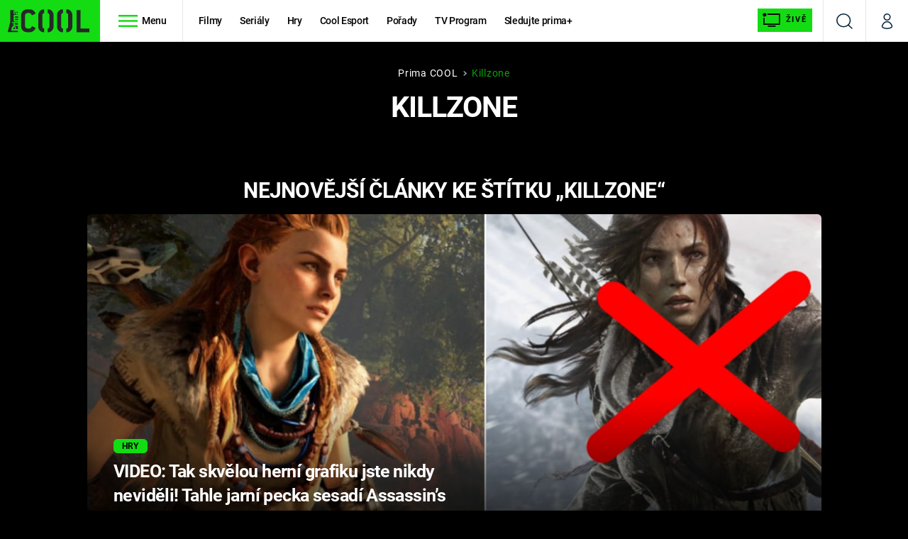

--- FILE ---
content_type: text/html; charset=UTF-8
request_url: https://cool.iprima.cz/tema/killzone
body_size: 20445
content:
<!DOCTYPE html>
<html lang="cs">
<head>
    <meta charset="UTF-8">
    <meta name="viewport" content="width=device-width, initial-scale=1">
    <meta name="author" content="FTV Prima">
    <title>Killzone - Prima COOL</title>

    <meta name="referrer" content="no-referrer-when-downgrade" id="referrer-policy-meta">
    
            <meta name="robots" content="max-image-preview:large">
    
    <meta name="google-site-verification" content="gsiOsmOWfTS9xPMRB4gH-SmA-DH11GYlFG-LDJJyZSg" />

    <link rel="alternate" type="application/rss+xml" title="Prima COOL RSS Feed" href="/rss" />

        <link rel="preload" as="font" type="font/woff2" href="https://assets.cool.iprima.cz/fonts/roboto-v30-latin_latin-ext-regular.woff2" crossorigin="crossorigin">
<link rel="preload" as="font" type="font/woff2" href="https://assets.cool.iprima.cz/fonts/roboto-v30-latin_latin-ext-italic.woff2" crossorigin="crossorigin">
<link rel="preload" as="font" type="font/woff2" href="https://assets.cool.iprima.cz/fonts/roboto-v30-latin_latin-ext-500.woff2" crossorigin="crossorigin">
<link rel="preload" as="font" type="font/woff2" href="https://assets.cool.iprima.cz/fonts/roboto-v30-latin_latin-ext-700.woff2" crossorigin="crossorigin">

<link rel="stylesheet preconnect" href="https://assets.cool.iprima.cz/css/fonts.b1814ac1.css" crossorigin="anonymous" fetchpriority="high">
        <link rel="stylesheet" href="https://assets.cool.iprima.cz/css/gallery-bundle-custom.3145ccef.css" crossorigin="anonymous" media="print" onload="this.media=&quot;all&quot;">
    <link rel="stylesheet" href="https://assets.cool.iprima.cz/css/gallery-bundle.1f5f9da4.css" crossorigin="anonymous" media="print" onload="this.media=&quot;all&quot;">
    <noscript><link rel="stylesheet" href="https://assets.cool.iprima.cz/css/gallery-bundle-custom.3145ccef.css"></noscript>
    <noscript><link rel="stylesheet" href="https://assets.cool.iprima.cz/css/gallery-bundle.1f5f9da4.css"></noscript>

        <link rel="stylesheet preconnect" href="https://assets.cool.iprima.cz/master.92180773.css" crossorigin="anonymous" fetchpriority="high">

            <script type="application/ld+json">{"@context":"https:\/\/schema.org","@type":"CollectionPage","name":"Killzone","url":"https:\/\/cool.iprima.cz\/tema\/killzone","publisher":{"@context":"https:\/\/schema.org","@type":"NewsMediaOrganization","name":"FTV Prima","url":"https:\/\/cool.iprima.cz","email":"online@iprima.cz","logo":{"@context":"https:\/\/schema.org","@type":"ImageObject","url":"\/images\/logo-cool-svg.png","width":802,"height":282,"caption":"Prima COOL","creditText":"FTV Prima","copyrightNotice":"FTV Prima","creator":{"@context":"https:\/\/schema.org","@type":"Organization","name":"FTV Prima"},"license":"https:\/\/www.iprima.cz\/vseobecne-podminky","acquireLicensePage":"https:\/\/www.iprima.cz\/vseobecne-podminky"},"sameAs":["https:\/\/www.facebook.com\/primacool\/","https:\/\/www.instagram.com\/primacooltv","https:\/\/www.youtube.com\/c\/COOLFeed"],"alternateName":["Prima","FTV Prima, Prima Cool"]},"image":null,"description":null,"mainEntity":{"@context":"https:\/\/schema.org","@type":"ItemList","itemListElement":[{"@context":"https:\/\/schema.org","@type":"ListItem","url":"https:\/\/cool.iprima.cz\/hry\/video-tak-skvelou-herni-grafiku-jste-nikdy-nevideli-tahle-jarni-pecka-sesadi-assassins-creed-i","position":1}],"numberOfItems":1},"copyrightYear":"2026"}</script>
        
            <link rel="canonical" href="https://cool.iprima.cz/tema/killzone">
    
    <script>
    window.didomiOnReady = window.didomiOnReady || [];
    window.didomiOnReady.push(function () {
        addGTM(window, document, 'script', 'dataLayer', 'GTM-MPL3TB9');
    });

    /**
     */
    function addGTM(w, d, s, l, i) {
        w[l] = w[l] || [];
        w[l].push({'gtm.start': new Date().getTime(), event: 'gtm.js'});
        var f = d.getElementsByTagName(s)[0],
            j = d.createElement(s),
            dl = l != 'dataLayer' ? '&l=' + l : '';
        j.async = true;
        j.src = 'https://www.googletagmanager.com/gtm.js?id=' + i + dl;
        f.parentNode.insertBefore(j, f);
    }
</script>                <meta property="fb:app_id" content="473551046858291" />
                <meta property="og:url" content="https://cool.iprima.cz/tema/killzone" />
                <meta property="og:type" content="article" />
                <meta property="og:title" content="Killzone" />
        <meta name="twitter:title" content="Killzone" />
                <meta property="og:description" content="Články, galerie a obsah o Killzone" />
        <meta name="twitter:description" content="Články, galerie a obsah o Killzone" />
                <meta property="og:image" content="https://assets.cool.iprima.cz/images/fallback.jpg" />
        <meta property="og:image:width" content="800" />
        <meta property="og:image:height" content="424" />
        <meta name="twitter:image" content="https://assets.cool.iprima.cz/images/fallback.jpg" />
        <meta name="twitter:card" content="summary_large_image" />
    <meta name="twitter:site" content="Prima COOL" />
    <meta property="og:site_name" content="Prima COOL" />
        
<script id="prima.sso.script" src="https://user-sso-script.prod.iprima.cz/sso.js" async></script>
<script>
    var ssoInitialized = false;

    function onSSOLoad() {
        ssoInitialized = true;

        // check if user is logged in on initialization
        if (!sso.isUserLoggedIn()) {
            onLogout();
        }

        // user is logged out
        sso.listen('sso.logoutDone', function () {
            onLogout();
            // workaround: refresh disqus module
            if (typeof launchDisqus === 'function') {
                window.launchDisqus(true);
            }
        });

        // user is logged in
        sso.listen('sso.tokenReceived', function () {
            onLogin();
            // workaround: refresh disqus module
            if (typeof launchDisqus === 'function') {
                window.launchDisqus(true);
            }
        });
    }

    function login() {
        sso.login({ ref: 'magazine' });
    }

    function logout() {
        sso.logout();
        onLogout();
    }

    function getUserInfo() {
        return fetch('https://gateway-api.prod.iprima.cz/json-rpc/', {
            method: 'POST',
            headers: {
                'Content-Type': 'application/json'
            },
            body: JSON.stringify({
                jsonrpc: '2.0',
                id: `magazine-${Date.now().toString(36)}`, // similar to uniqid()
                method: 'user.user.info.lite.byAccessToken',
                params: {
                    _accessToken: sso.getAccessToken()
                }
            })
        });
    }

    function onLogin() {
        getUserInfo()
            .then((response) => response.json())
            .then((data) => {
                const userInfo = data['result']['data'];
                const name = userInfo.name || userInfo.email;

                $$('#login-account').find('div.login-item-description').html = escapeHtml(name);
                $$('#login-mobile-user').text(escapeHtml(name));
                // show/hide elements
                $$('#logged-out-submenu').addClass('hidden');
                $$('#logged-in-submenu').removeClass('hidden');
                $$('.only-logged-out').addClass('hidden');
                $$('.only-logged-in').removeClass('hidden');

                setUserIcon(true);
            })
            .catch(() => {
                // we expect token is invalid so refresh it
                sso.ssoToken.refresh();
            });
    }

    function onLogout() {
        $$('#logged-out-submenu').removeClass('hidden');
        $$('#logged-in-submenu').addClass('hidden');
        $$('.only-logged-in').addClass('hidden');
        $$('.only-logged-out').removeClass('hidden');

        setUserIcon(false);
    }

    function setUserIcon(logged) {
        let userIconElement = $$('#user-login-icon');

        /* Remove current icons */
        userIconElement.removeClass('i-user');
        userIconElement.removeClass('i-user-filled');

        /* Set new icon */
        if (logged) {
            userIconElement.addClass('i-user-filled');
        } else {
            userIconElement.addClass('i-user');
        }
    }
</script>

            <script>
            var dataLayer = dataLayer || [];
            dataLayer.push({"event":"page.view","page":{"type":"tag","version":"1.0","content":{"id":123676,"title":"Killzone","kind":"standard","layout":"sph"}}});
        </script>
    
    <link rel="apple-touch-icon" sizes="180x180" href="https://assets.cool.iprima.cz/favicon/apple-touch-icon.png">
<link rel="icon" type="image/png" sizes="32x32" href="https://assets.cool.iprima.cz/favicon/favicon-32x32.png">
<link rel="icon" type="image/png" sizes="16x16" href="https://assets.cool.iprima.cz/favicon/favicon-16x16.png">
<link rel="manifest" href="https://assets.cool.iprima.cz/favicon/site.webmanifest">
<link rel="mask-icon" href="https://assets.cool.iprima.cz/favicon/safari-pinned-tab.svg" color="#13dc13">
<meta name="msapplication-TileColor" content="#000000">
<meta name="theme-color" content="#ffffff">
        <meta name="keywords" content="Killzone, štítek">
    <meta name="description" content="Články, galerie a obsah o Killzone">
</head>
<body class=" bg-black" data-fallback-image="https://assets.cool.iprima.cz/images/fallback-image.jpg">
    
<header class="sticky-header fixed md:sticky w-full top-0 z-30">
    <nav class="bg-white clear-after flex text-blue-dark tracking-tight border-gray-200">
                <a class="block float-left h-navbar-height bg-global py-2.5 pr-4 pl-3" href="/">
            <img src="https://assets.cool.iprima.cz/images/logo-cool-black.svg" class="h-full" alt="Logo Prima Cool">
        </a>

                <div class="block grow ml:grow-0 ml:w-full">
            <ul class="flex justify-end ml:block my-0 mr-0 ml-2 ml:ml-4 p-0 list-none h-navbar-height leading-navbar-height">
                                <li class="inline-block relative ml:pr-2 ml:pr-3 ml:mr-2 ml:border-r order-2">
                    <a class="navbar-menu-toggle inline-block leading-navbar-height font-medium text-black px-5 ml:px-3 cursor-pointer hover:bg-gray-100">
                        <i class="icon i-burger-menu inline-block text-lg mr-1 relative -bottom-1"></i>
                        <span class="hidden ml:inline-block">Menu</span>
                    </a>
                </li>

                                                                            <li class="navbar-link hidden ml:inline-block ">
                            <a                                href="https://cool.iprima.cz/filmy#_il=top-menu"
                               class="inline-block leading-navbar-height font-medium text-black relative px-2 xs:px-4 ml:px-2 ml:px-3 hover:bg-gray-100">
                                Filmy
                            </a>
                        </li>
                                            <li class="navbar-link hidden ml:inline-block ">
                            <a                                href="https://cool.iprima.cz/serialy-om5#_il=top-menu"
                               class="inline-block leading-navbar-height font-medium text-black relative px-2 xs:px-4 ml:px-2 ml:px-3 hover:bg-gray-100">
                                Seriály
                            </a>
                        </li>
                                            <li class="navbar-link hidden ml:inline-block ">
                            <a                                href="https://cool.iprima.cz/hry#_il=top-menu"
                               class="inline-block leading-navbar-height font-medium text-black relative px-2 xs:px-4 ml:px-2 ml:px-3 hover:bg-gray-100">
                                Hry
                            </a>
                        </li>
                                            <li class="navbar-link hidden ml:inline-block ">
                            <a                                href="https://cool.iprima.cz/cool-esport#_il=top-menu"
                               class="inline-block leading-navbar-height font-medium text-black relative px-2 xs:px-4 ml:px-2 ml:px-3 hover:bg-gray-100">
                                Cool Esport
                            </a>
                        </li>
                                            <li class="navbar-link hidden ml:inline-block ">
                            <a target="_blank"                                href="https://www.iprima.cz/tv/cool#porady#_il=top-menu"
                               class="inline-block leading-navbar-height font-medium text-black relative px-2 xs:px-4 ml:px-2 ml:px-3 hover:bg-gray-100">
                                Pořady
                            </a>
                        </li>
                                            <li class="navbar-link hidden ml:inline-block ">
                            <a target="_blank"                                href="https://www.iprima.cz/tv-program#cool#_il=top-menu"
                               class="inline-block leading-navbar-height font-medium text-black relative px-2 xs:px-4 ml:px-2 ml:px-3 hover:bg-gray-100">
                                TV Program
                            </a>
                        </li>
                                            <li class="navbar-link hidden ml:inline-block ">
                            <a target="_blank"                                href="https://www.iprima.cz/#_il=top-menu"
                               class="inline-block leading-navbar-height font-medium text-black relative px-2 xs:px-4 ml:px-2 ml:px-3 hover:bg-gray-100">
                                Sledujte prima+
                            </a>
                        </li>
                                    
                                <li class="navbar-link navbar-live-button inline-block float-right">
                    <a href="/vysilani"
                       class="inline-flex flex-col justify-center rounded-sm items-center pt-1 pb-0 pl-2 pr-2
                            ml:pr-2 ml:pl-1 ml:pt-1 ml:pb-2 ml-2 mr-1 ml:mr-4 font-sans font-bold uppercase text-black
                            no-underline bg-global cursor-pointer ml:rounded-none ml:flex-row hover:bg-global-transparent">
                        <i class="w-8 h-6 inline mr-0 ml:mr-2 -ml-2 -mt-1 text-5xl italic leading-6 bg-no-repeat bg-contain" style="margin-bottom: -0.05rem"></i>
                        <span class="leading-6 cursor-pointer text-xs ml:-mb-1">Živě</span>
                    </a>
                </li>
            </ul>
        </div>

                <div class="right ml-auto">
            <ul class="navbar-right-icons hidden ml:flex p-0 m-0 list-none h-full">
                                <li class="relative inline-block border-l">
                    <a href="/vyhledat" class="navbar-right-icon-link w-navbar-height h-full flex items-center justify-center hover:bg-gray-100">
                        <i class="icon i-search text-2xl"></i><span class="sr-only">Vyhledávání</span>
                    </a>
                </li>

                                <li class="relative inline-block border-l group user-profile">
                    <a href="" class="navbar-right-icon-link w-navbar-height h-full flex items-center justify-center group-hover:bg-global">
                        <i id="user-login-icon" class="icon i-user text-2xl filter"></i><span class="sr-only">Můj profil</span>
                    </a>

                                        <div class="navbar-login-popup hidden absolute right-0 p-2 pr-0 -mt-2 z-30 w-80 group-hover:block font-medium text-sm">
        <ul class="logged-in mb-4 hidden" id="logged-in-submenu">
        <li class="navbar-login-popup-item  block relative px-5 border-0 border-b border-global border-opacity-25 border-solid">
    <a href="https://profil.iprima.cz/user?ref=magazine"
       target="_blank"            id="login-account"                   class="flex pb-4 pt-3 flex-wrap h-full text-black font-bold no-underline">
                <div class="w-2/12 flex items-center">
            <i class="icon i-settings text-2xl h-5"></i>
        </div>
        <div class="w-10/12 pl-1">
            
                            <div class="login-item-label text-white font-normal text-lg w-full leading-normal">Nastavení účtu</div>
            
            
            
                    </div>
            </a>
</li>        <li class="navbar-login-popup-item  block relative px-5 ">
    <a href=""
                               onclick="logout(); return false;"       class="flex pb-4 pt-3 flex-wrap h-full text-black font-bold no-underline">
                <div class="w-2/12 flex items-center">
            <i class="icon i-logout text-2xl h-5"></i>
        </div>
        <div class="w-10/12 pl-1">
            
                            <div class="login-item-label text-white font-normal text-lg w-full leading-normal">Odhlásit se</div>
            
            
            
                    </div>
            </a>
</li>    </ul>

        <ul class="not-logged-in border-t border-gray-200" id="logged-out-submenu">
        <li class="navbar-login-popup-item navbar-login-popup-item--light block relative px-5 border-0 border-b border-global border-opacity-25 border-solid">
    <a href=""
                               onclick="login(); return false;"       class="flex pb-4 pt-3 flex-wrap h-full text-black font-bold no-underline">
        
                            <div class="login-item-label text-white font-normal text-lg w-full leading-normal">Máte již účet?</div>
            
            
                            <button class="button button-global pr-5 pl-5 leading-tight">Přihlásit se</button>
            
                </a>
</li>        <li class="navbar-login-popup-item navbar-login-popup-item--dark block relative px-5 ">
    <a href=""
                               onclick="sso.register({ ref: &#039;magazine&#039; }); return false;"       class="flex pb-4 pt-3 flex-wrap h-full text-black font-bold no-underline">
        
                            <div class="login-item-label text-white font-normal text-lg w-full leading-normal">Jste tu poprvé?</div>
            
                            <div class="login-item-description submenu-item-description text-global-light font-normal text-sm w-full">K vaší registraci máte od nás iPrimu bez reklam na 24 hod. zdarma.</div>
            
                            <button class="button button-global pr-5 pl-5 leading-tight">Vytvořte si účet</button>
            
                </a>
</li>    </ul>
</div>
                </li>
            </ul>
        </div>
    </nav>

        <div id="navbar-menu" class="opacity-0 pointer-events-none transition-opacity duration-200 ease-linear absolute top-navbar-height left-0 z-20 w-full">
                <i class="navbar-menu-toggle icon i-close text-3xl absolute bg-global h-navbar-height ml:bg-transparent right-0 -top-navbar-height ml:top-0 p-5 cursor-pointer"></i>

        <div class="overflow-auto navbar-menu-content flex w-full flex-wrap pb-24 ml:pb-0">
                        <div class="mobile-menu-wrapper">
                                    <div class="trends-molecule w-full items-center justify-center pt-6 ml:pt-2 px-4 sm:px-8 ml:px-0 ml:ml-12 ml:justify-start ml:overflow-hidden ml:h-12">
        <p class="text-white ml:text-black ml:text-lg mr-2 inline-block">Trendy:</p>

                    <div class="mr-1 sm:mr-2 mb-2 inline-block">
                <a href="https://cool.iprima.cz/starhouse">
                    <span class="tag tag-blue tag-big">StarHouse</span>
                </a>
            </div>
                    <div class="mr-1 sm:mr-2 mb-2 inline-block">
                <a href="https://www.iprima.cz/serialy/buffy-the-vampire-slaye">
                    <span class="tag tag-blue tag-big">Buffy, přemožitelka upírů</span>
                </a>
            </div>
                    <div class="mr-1 sm:mr-2 mb-2 inline-block">
                <a href="https://www.iprima.cz/serialy/escape">
                    <span class="tag tag-blue tag-big">Escape</span>
                </a>
            </div>
                    <div class="mr-1 sm:mr-2 mb-2 inline-block">
                <a href="https://www.iprima.cz/serialy/plnej-kotel">
                    <span class="tag tag-blue tag-big">Plnej kotel</span>
                </a>
            </div>
                    <div class="mr-1 sm:mr-2 mb-2 inline-block">
                <a href="https://cool.iprima.cz/avengers">
                    <span class="tag tag-blue tag-big">Avengers 5</span>
                </a>
            </div>
            </div>


                                <div class="search-field pt-4 pb-6 sm:pt-6 px-4 sm:px-8 ml:hidden w-full relative">
                    <form method="get" action="/vyhledat/%25query%25" class="search-form">
                        <input type="text"
                               name="search_query"
                               pattern=".{3,}"
                               required
                               class="navbar-menu-search-input w-full rounded-md bg-global-dark text-global-light h-14 pl-5 pr-14 outline-none"
                               placeholder="Hledejte pořad nebo téma"
                               tabindex="-1"
                               readonly>
                        <button type="submit" class="absolute right-8 sm:right-12 top-8 ml:top-10"><i class="icon i-search i-white text-2xl"></i></button>
                    </form>
                </div>

                                <ul class="mobile-main-menu">
                    <li class="opened">
                        <a href="">
                            <i class="icon i-burger-menu-white text-xs mr-4 mt-2"></i>
                            Témata
                        </a>

                                                    <ul class="mobile-menu-topics">
                                                                    <li>
                                        <a href="https://cool.iprima.cz/filmy#_il=top-menu" >
                                            Filmy

                                                                                            <i class="icon i-arrow i-right"></i>
                                                                                    </a>

                                                                            </li>
                                                                    <li>
                                        <a href="https://cool.iprima.cz/serialy-om5#_il=top-menu" >
                                            Seriály

                                                                                            <i class="icon i-arrow i-right"></i>
                                                                                    </a>

                                                                            </li>
                                                                    <li>
                                        <a href="https://cool.iprima.cz/hry#_il=top-menu" >
                                            Hry

                                                                                            <i class="icon i-arrow i-right"></i>
                                                                                    </a>

                                                                            </li>
                                                                    <li>
                                        <a href="https://cool.iprima.cz/cool-esport#_il=top-menu" >
                                            Cool Esport

                                                                                            <i class="icon i-arrow i-right"></i>
                                                                                    </a>

                                                                            </li>
                                                                    <li>
                                        <a href="https://www.iprima.cz/tv/cool#porady#_il=top-menu" target="_blank">
                                            Pořady

                                                                                            <i class="icon i-arrow i-right"></i>
                                                                                    </a>

                                                                            </li>
                                                                    <li>
                                        <a href="https://www.iprima.cz/tv-program#cool#_il=top-menu" target="_blank">
                                            TV Program

                                                                                            <i class="icon i-arrow i-right"></i>
                                                                                    </a>

                                                                            </li>
                                                                    <li>
                                        <a href="https://www.iprima.cz/#_il=top-menu" target="_blank">
                                            Sledujte prima+

                                                                                            <i class="icon i-arrow i-right"></i>
                                                                                    </a>

                                                                            </li>
                                                            </ul>
                                            </li>
                    <li class="only-logged-out">
                        <a href="" onclick="login(); return false;" class="only-logged-out navbar-login-button">
                            <i class="icon i-user i-white"></i>
                            Přihlášení
                        </a>
                    </li>
                    <li class="only-logged-in hidden opened">
                        <a href="" class="navbar-login-button">
                            <i class="icon i-user-filled i-white"></i>
                            <span id="login-mobile-user"></span>
                        </a>
                        <ul class="mobile-menu-topics user-profile-submenu">
                            <li>
                                <a href="https://profil.iprima.cz/user?ref=magazine" class="text-white" style="padding-top: 0">
                                    Můj profil
                                    <i class="icon i-arrow i-arrow-down i-right"></i>
                                </a>
                            </li>
                            <li>
                                <a href="" onclick="logout(); return false;" class="text-white">
                                    Odhlásit se
                                    <i class="icon i-arrow i-arrow-down i-right"></i>
                                </a>
                            </li>
                        </ul>
                    </li>
                </ul>

                                <div class="navbar-share-icons-molecule flex ml:block items-center text-white">
    <span class="block w-5/12 ml:w-full mb-2 mr-2">Sledujte nás</span>
    <div class="flex justify-end w-7/12 ml:w-full ml:block">
                            <a href="https://www.facebook.com/primacool/" class="pr-2" target="_blank">
                <i class="icon i-facebook-square text-4xl"></i>
            </a>
        
                            <a href="https://twitter.com/primacool" class="pr-2" target="_blank">
                <i class="icon i-social-x-square text-4xl"></i>
            </a>
        
                            <a href="https://www.instagram.com/primacooltv" class="pr-2" target="_blank">
                <i class="icon i-instagram-square text-4xl"></i>
            </a>
        
                            <a href="https://www.youtube.com/c/COOLFeed" class="pr-2" target="_blank">
                <i class="icon i-youtube-square text-4xl"></i>
            </a>
            </div>
</div>            </div>

                        <div class="burger-menu-wrapper">
                <div class="burger-menu-inner-wrapper">
                                                                        <div class="navbar-menu-box navbar-menu-box-category">
                                <div class="navbar-menu-box-wrapper">
                                                                            <ul class="burger-menu-links">
                                            <li>
                                                <a href="https://cool.iprima.cz/serialy-om5" >
                                                    Seriály
                                                </a>

                                                                                                    <ul>
                                                                                                                    <li>
                                                                <a href="https://cool.iprima.cz/simpsonovi" >
                                                                    Simpsonovi
                                                                </a>
                                                            </li>
                                                                                                                    <li>
                                                                <a href="https://zoom.iprima.cz/tema/hvezdna-brana" >
                                                                    Hvězdná brána
                                                                </a>
                                                            </li>
                                                                                                                    <li>
                                                                <a href="https://cool.iprima.cz/teorie-velkeho-tresku" >
                                                                    Teorie velkého třesku
                                                                </a>
                                                            </li>
                                                                                                                    <li>
                                                                <a href="https://cool.iprima.cz/futurama" >
                                                                    Futurama
                                                                </a>
                                                            </li>
                                                                                                            </ul>
                                                                                            </li>
                                        </ul>
                                                                    </div>
                            </div>
                                                                                                <div class="navbar-menu-box navbar-menu-box-category">
                                <div class="navbar-menu-box-wrapper">
                                                                            <ul class="burger-menu-links">
                                            <li>
                                                <a href="https://cool.iprima.cz/filmy" >
                                                    Filmy
                                                </a>

                                                                                                    <ul>
                                                                                                                    <li>
                                                                <a href="https://cool.iprima.cz/star-wars" >
                                                                    Star Wars
                                                                </a>
                                                            </li>
                                                                                                                    <li>
                                                                <a href="https://cool.iprima.cz/avengers" >
                                                                    Avengers
                                                                </a>
                                                            </li>
                                                                                                                    <li>
                                                                <a href="https://cool.iprima.cz/rychle-a-zbesile-10" >
                                                                    Rychle a zběsile 10
                                                                </a>
                                                            </li>
                                                                                                                    <li>
                                                                <a href="https://cool.iprima.cz/predator" >
                                                                    Predátor
                                                                </a>
                                                            </li>
                                                                                                            </ul>
                                                                                            </li>
                                        </ul>
                                                                    </div>
                            </div>
                                                                                                <div class="navbar-menu-box navbar-menu-box-category">
                                <div class="navbar-menu-box-wrapper">
                                                                            <ul class="burger-menu-links">
                                            <li>
                                                <a href="https://cool.iprima.cz/hry" >
                                                    Hry
                                                </a>

                                                                                                    <ul>
                                                                                                                    <li>
                                                                <a href="https://cool.iprima.cz/mafia" >
                                                                    Mafia
                                                                </a>
                                                            </li>
                                                                                                                    <li>
                                                                <a href="https://cool.iprima.cz/gta-6" >
                                                                    GTA 6
                                                                </a>
                                                            </li>
                                                                                                                    <li>
                                                                <a href="https://cool.iprima.cz/kingdom-come" >
                                                                    Kingdom Come: Deliverance
                                                                </a>
                                                            </li>
                                                                                                                    <li>
                                                                <a href="https://cool.iprima.cz/cool-esport" >
                                                                    eSport
                                                                </a>
                                                            </li>
                                                                                                            </ul>
                                                                                            </li>
                                        </ul>
                                                                    </div>
                            </div>
                                                                                                <div class="navbar-menu-box navbar-menu-box-category">
                                <div class="navbar-menu-box-wrapper">
                                                                            <ul class="burger-menu-links">
                                            <li>
                                                <a href="https://cool.iprima.cz/ostatni" >
                                                    Zábava
                                                </a>

                                                                                                    <ul>
                                                                                                                    <li>
                                                                <a href="https://zoom.iprima.cz/tema/zabavna-galerie" >
                                                                    Zábavné galerie
                                                                </a>
                                                            </li>
                                                                                                                    <li>
                                                                <a href="https://cool.iprima.cz/tema/nejlepsi-komedie" >
                                                                    Nejlepší komedie
                                                                </a>
                                                            </li>
                                                                                                                    <li>
                                                                <a href="https://cool.iprima.cz/chuck-norris" >
                                                                    Chuck Norris
                                                                </a>
                                                            </li>
                                                                                                                    <li>
                                                                <a href="https://cool.iprima.cz/deadpool" >
                                                                    Deadpool
                                                                </a>
                                                            </li>
                                                                                                            </ul>
                                                                                            </li>
                                        </ul>
                                                                    </div>
                            </div>
                                                                                                                                                                                                                                            </div>

                                <div class="navbar-menu-box navbar-menu-box-links">
                                            <ul class="burger-menu-links mb-10">
                                                            <li>
                                    <a href="https://www.iprima.cz" target="_blank">
                                        Prima+
                                        <i class="icon i-external"></i>                                    </a>
                                </li>
                                                            <li>
                                    <a href="https://cnn.iprima.cz" target="_blank">
                                        CNN Prima NEWS
                                        <i class="icon i-external"></i>                                    </a>
                                </li>
                                                            <li>
                                    <a href="https://fresh.iprima.cz" target="_blank">
                                        Prima FRESH
                                        <i class="icon i-external"></i>                                    </a>
                                </li>
                                                            <li>
                                    <a href="https://living.iprima.cz" target="_blank">
                                        Prima LIVING
                                        <i class="icon i-external"></i>                                    </a>
                                </li>
                                                            <li>
                                    <a href="https://zeny.iprima.cz" >
                                        Prima Ženy
                                                                            </a>
                                </li>
                                                            <li>
                                    <a href="https://lajk.iprima.cz" target="_blank">
                                        Prima LAJK
                                        <i class="icon i-external"></i>                                    </a>
                                </li>
                                                    </ul>
                    
                                        <div class="navbar-share-icons-molecule flex ml:block items-center text-white">
    <span class="block w-5/12 ml:w-full mb-2 mr-2">Sledujte nás</span>
    <div class="flex justify-end w-7/12 ml:w-full ml:block">
                            <a href="https://www.facebook.com/primacool/" class="pr-2" target="_blank">
                <i class="icon i-facebook-square text-4xl"></i>
            </a>
        
                            <a href="https://twitter.com/primacool" class="pr-2" target="_blank">
                <i class="icon i-social-x-square text-4xl"></i>
            </a>
        
                            <a href="https://www.instagram.com/primacooltv" class="pr-2" target="_blank">
                <i class="icon i-instagram-square text-4xl"></i>
            </a>
        
                            <a href="https://www.youtube.com/c/COOLFeed" class="pr-2" target="_blank">
                <i class="icon i-youtube-square text-4xl"></i>
            </a>
            </div>
</div>                </div>
            </div>
        </div>
    </div>
</header>


        <article class="relative">
        <div class="relative z-10 bg-gradient-to-t gradient-black-opaque">
            <div class="container-content pt-4 pb-8">
                <div class="m:px-20 md:px-32 ml:px-64 lg:px-72">
                    <div class="pt-5 flex justify-center items-center tracking-wider">
    <a href="/" class="no-underline hover:underline text-white">Prima COOL</a>
    <i class="flex icon i-breadcrumbs-divider text-2xs mx-2"></i>

                                        <span class="text-global opacity-75">Killzone</span>
            
                                    </div>
                                        <h1 class="mb-1">Killzone</h1>
                </div>

                                                    <div class="container-content py-8 md:pt-16">
                        <h2 class="text-center">Nejnovější články ke štítku „Killzone“</h2>
                        <div class="mt-5">
                            <article class="relative">
        <a href="https://cool.iprima.cz/hry/video-tak-skvelou-herni-grafiku-jste-nikdy-nevideli-tahle-jarni-pecka-sesadi-assassins-creed-i" class="block article-primary-image-wrapper hover-zoom-img rounded-t-md">

        <picture>
            <source media="(max-width: 500px)"
                    srcset="https://cdn.administrace.tv/2023/04/07/mini_11/699fa5edeee88ae3e796baa02734deaf.jpg 1x, https://cdn.administrace.tv/2023/04/07/small_11/699fa5edeee88ae3e796baa02734deaf.jpg 2x">
            <img loading="lazy"
                 src="https://assets.cool.iprima.cz/images/fallback.jpg"
                 srcset="https://cdn.administrace.tv/2023/04/07/medium_169/699fa5edeee88ae3e796baa02734deaf.jpg 1x, https://cdn.administrace.tv/2023/04/07/hd_169/699fa5edeee88ae3e796baa02734deaf.jpg 2x"
                 alt="VIDEO: Tak skvělou herní grafiku jste nikdy neviděli! Tahle jarní pecka sesadí Assassin’s Creed i Tomb Raider!"
                 class="w-full h-full object-cover rounded"
                     fetchpriority="high" >
        </picture>
    </a>

        <div class="absolute bottom-0 left-0 w-full pt-16 pb-5 sm:pb-8 pl-5 pr-8 sm:px-10 bg-gradient-to-t from-black">
        <div class="md:w-4/5 lg:w-3/5 sm:pr-14">
                                            <a href="https://cool.iprima.cz/hry">
        <span class="tag tag-blue tag-small">Hry</span>
    </a>
            
                        <h4 class="tracking-normal sm:tracking-tight mt-3 sm:mt-1 mb-2.5 leading-snug sm:text-2xxl">
                <a href="https://cool.iprima.cz/hry/video-tak-skvelou-herni-grafiku-jste-nikdy-nevideli-tahle-jarni-pecka-sesadi-assassins-creed-i" class="hover:underline">
                    
                    VIDEO: Tak skvělou herní grafiku jste nikdy neviděli! Tahle jarní pecka sesadí Assassin’s Creed i Tomb Raider!
                </a>
            </h4>
        </div>
    </div>
</article>                        </div>
                        <div id="tags-article-holder" class="my-4 gap-3 grid sm:grid-cols-2 ml:grid-cols-3">
                                                    </div>

                                            </div>
                            </div>
        </div>
    </article>

        <div class="bg-black -mb-px">
        <div class="container-content pt-6 pb-12">
            <div class="text-center">
                <h2 class="mt-3 mb-8 md:mt-6">Návrhy pro vás</h2>
            </div>
            <div class="md:mt-8 md:mb-4">
                <div class="relative my-8">
                    <div class="swiper basic-swiper swiper-centered swiper-full-width" data-bg="black" id="cool-for-you">
                        <div class="swiper-wrapper">
                                                            <article class="content-molecule swiper-slide flex flex-col overflow-hidden rounded-md gtm-item"
         data-id="cool-287488"
         data-title="Jakou barvu kůže má mít Hermiona? Autorka Harryho Pottera přišla s ráznou odpovědí"
         data-method="editor"
         data-index="1/8"         data-strip="cool-for-you"         data-strip-location="3/3">
    <div class="block relative video-image-wrapper">
                <a href="https://cool.iprima.cz/filmy/rowlingova-cerna-hermiona-287488"
           onclick="gtmEventClick(this)"                      class="hover-zoom-img
           block aspect-169">             <img loading="lazy"
                 src="https://cdn.administrace.tv/2023/04/19/small_169/b09dbfd80fe9e01b64dfe5b362c463e2.jpg"
                 srcset="https://cdn.administrace.tv/2023/04/19/small_169/b09dbfd80fe9e01b64dfe5b362c463e2.jpg 1x, https://cdn.administrace.tv/2023/04/19/medium_169/b09dbfd80fe9e01b64dfe5b362c463e2.jpg 2x"
                 alt="Jakou barvu kůže má mít Hermiona? Autorka Harryho Pottera přišla s ráznou odpovědí"
                 width="350"
                 height="197"
                 class="w-full object-cover"
                    >
        </a>

                                <a href="https://cool.iprima.cz/harry-potter">
        <span class="tag tag-blue tag-small">Harry Potter</span>
    </a>
        
                    </div>

    <div class="p-4 h-full flex flex-col bg-white">
        <h4 class="relative m-0 text-black">
            <a href="https://cool.iprima.cz/filmy/rowlingova-cerna-hermiona-287488"
               onclick="gtmEventClick(this)"                              class="hover:underline pr-4 line-clamp">
                
                Jakou barvu kůže má mít Hermiona? Autorka Harryho Pottera přišla s ráznou odpovědí

                                            </a>
        </h4>
    </div>
</article>                                                            <article class="content-molecule swiper-slide flex flex-col overflow-hidden rounded-md gtm-item"
         data-id="cool-249663"
         data-title="RECENZE: Smrtelné zlo se opět probudilo. Nový Evil Dead přichází s neodolatelnou hororovou nabídkou"
         data-method="editor"
         data-index="2/8"         data-strip="cool-for-you"         data-strip-location="3/3">
    <div class="block relative video-image-wrapper">
                <a href="https://cool.iprima.cz/filmy/smrtelne-zlo-probuzeni-recenze-249663"
           onclick="gtmEventClick(this)"                      class="hover-zoom-img
           block aspect-169">             <img loading="lazy"
                 src="https://cdn.administrace.tv/2023/04/18/small_169/0c7d4cba5f0512a7f7a7118ce31fe3eb.jpg"
                 srcset="https://cdn.administrace.tv/2023/04/18/small_169/0c7d4cba5f0512a7f7a7118ce31fe3eb.jpg 1x, https://cdn.administrace.tv/2023/04/18/medium_169/0c7d4cba5f0512a7f7a7118ce31fe3eb.jpg 2x"
                 alt="RECENZE: Smrtelné zlo se opět probudilo. Nový Evil Dead přichází s neodolatelnou hororovou nabídkou"
                 width="350"
                 height="197"
                 class="w-full object-cover"
                    >
        </a>

                                <a href="https://cool.iprima.cz/filmy-2022">
        <span class="tag tag-blue tag-small">Kinofilmy</span>
    </a>
        
                    </div>

    <div class="p-4 h-full flex flex-col bg-white">
        <h4 class="relative m-0 text-black">
            <a href="https://cool.iprima.cz/filmy/smrtelne-zlo-probuzeni-recenze-249663"
               onclick="gtmEventClick(this)"                              class="hover:underline pr-4 line-clamp">
                                    <i class="icon i-play text-l"></i>
                
                RECENZE: Smrtelné zlo se opět probudilo. Nový Evil Dead přichází s neodolatelnou hororovou nabídkou

                                            </a>
        </h4>
    </div>
</article>                                                            <article class="content-molecule swiper-slide flex flex-col overflow-hidden rounded-md gtm-item"
         data-id="cool-280608"
         data-title="Chris Evans vysvětlil, proč se nevrátí do role Kapitána Ameriky"
         data-method="editor"
         data-index="3/8"         data-strip="cool-for-you"         data-strip-location="3/3">
    <div class="block relative video-image-wrapper">
                <a href="https://cool.iprima.cz/filmy/kapitana-amerika-navrat-280608"
           onclick="gtmEventClick(this)"                      class="hover-zoom-img
           block aspect-169">             <img loading="lazy"
                 src="https://cdn.administrace.tv/2023/04/19/small_169/d68ce862abdf455b84e58d1d93e495a1.jpg"
                 srcset="https://cdn.administrace.tv/2023/04/19/small_169/d68ce862abdf455b84e58d1d93e495a1.jpg 1x, https://cdn.administrace.tv/2023/04/19/medium_169/d68ce862abdf455b84e58d1d93e495a1.jpg 2x"
                 alt="Chris Evans vysvětlil, proč se nevrátí do role Kapitána Ameriky"
                 width="350"
                 height="197"
                 class="w-full object-cover"
                    >
        </a>

                                <a href="https://cool.iprima.cz/avengers">
        <span class="tag tag-blue tag-small">Avengers</span>
    </a>
        
                    </div>

    <div class="p-4 h-full flex flex-col bg-white">
        <h4 class="relative m-0 text-black">
            <a href="https://cool.iprima.cz/filmy/kapitana-amerika-navrat-280608"
               onclick="gtmEventClick(this)"                              class="hover:underline pr-4 line-clamp">
                
                Chris Evans vysvětlil, proč se nevrátí do role Kapitána Ameriky

                                            </a>
        </h4>
    </div>
</article>                                                            <article class="content-molecule swiper-slide flex flex-col overflow-hidden rounded-md gtm-item"
         data-id="cool-230290"
         data-title="5 největších propadáků loňského roku: Disney na jediné katastrofě prodělal 200 milionů dolarů"
         data-method="editor"
         data-index="4/8"         data-strip="cool-for-you"         data-strip-location="3/3">
    <div class="block relative video-image-wrapper">
                <a href="https://cool.iprima.cz/filmy/nejvetsi-propadaky-roku-2022-230290"
           onclick="gtmEventClick(this)"                      class="hover-zoom-img
           block aspect-169">             <img loading="lazy"
                 src="https://cdn.administrace.tv/2023/04/18/small_169/e42e56141c6abe3a664c8c5c77a481dd.jpg"
                 srcset="https://cdn.administrace.tv/2023/04/18/small_169/e42e56141c6abe3a664c8c5c77a481dd.jpg 1x, https://cdn.administrace.tv/2023/04/18/medium_169/e42e56141c6abe3a664c8c5c77a481dd.jpg 2x"
                 alt="5 největších propadáků loňského roku: Disney na jediné katastrofě prodělal 200 milionů dolarů"
                 width="350"
                 height="197"
                 class="w-full object-cover"
                    >
        </a>

                                <a href="https://cool.iprima.cz/filmy">
        <span class="tag tag-blue tag-small">Filmy</span>
    </a>
        
                            <div class="atom-article-photos-counter flex z-20">
    <div class="photo-icon flex items-center red-gradient-no-hover px-1 h-8">
        <i class="i-photos-counter"></i>
    </div>
    <div class="flex items-center text-white text-sm font-semibold px-1.5 blue-gradient-no-hover">
        5
    </div>
</div>
            </div>

    <div class="p-4 h-full flex flex-col bg-white">
        <h4 class="relative m-0 text-black">
            <a href="https://cool.iprima.cz/filmy/nejvetsi-propadaky-roku-2022-230290"
               onclick="gtmEventClick(this)"                              class="hover:underline pr-4 line-clamp">
                
                5 největších propadáků loňského roku: Disney na jediné katastrofě prodělal 200 milionů dolarů

                                            </a>
        </h4>
    </div>
</article>                                                            <article class="content-molecule swiper-slide flex flex-col overflow-hidden rounded-md gtm-item"
         data-id="cool-230239"
         data-title="Famfrpál konečně jako samostatná videohra! Novinka už má dokonce první upoutávku"
         data-method="editor"
         data-index="5/8"         data-strip="cool-for-you"         data-strip-location="3/3">
    <div class="block relative video-image-wrapper">
                <a href="https://cool.iprima.cz/hry/famfrpal-nova-hra-230239"
           onclick="gtmEventClick(this)"                      class="hover-zoom-img
           block aspect-169">             <img loading="lazy"
                 src="https://cdn.administrace.tv/2023/04/18/small_169/b9a96f072299ef991b6b5b7f8ae209aa.jpg"
                 srcset="https://cdn.administrace.tv/2023/04/18/small_169/b9a96f072299ef991b6b5b7f8ae209aa.jpg 1x, https://cdn.administrace.tv/2023/04/18/medium_169/b9a96f072299ef991b6b5b7f8ae209aa.jpg 2x"
                 alt="Famfrpál konečně jako samostatná videohra! Novinka už má dokonce první upoutávku"
                 width="350"
                 height="197"
                 class="w-full object-cover"
                    >
        </a>

                                <a href="https://cool.iprima.cz/harry-potter">
        <span class="tag tag-blue tag-small">Harry Potter</span>
    </a>
        
                    </div>

    <div class="p-4 h-full flex flex-col bg-white">
        <h4 class="relative m-0 text-black">
            <a href="https://cool.iprima.cz/hry/famfrpal-nova-hra-230239"
               onclick="gtmEventClick(this)"                              class="hover:underline pr-4 line-clamp">
                                    <i class="icon i-play text-l"></i>
                
                Famfrpál konečně jako samostatná videohra! Novinka už má dokonce první upoutávku

                                            </a>
        </h4>
    </div>
</article>                                                            <article class="content-molecule swiper-slide flex flex-col overflow-hidden rounded-md gtm-item"
         data-id="cool-230236"
         data-title="K nářezu jako od Tarantina hraje Karel Gott! Trailer drsné válečné komedie vsadil na slavný hit"
         data-method="editor"
         data-index="6/8"         data-strip="cool-for-you"         data-strip-location="3/3">
    <div class="block relative video-image-wrapper">
                <a href="https://cool.iprima.cz/filmy/krev-a-zlato-trailer-230236"
           onclick="gtmEventClick(this)"                      class="hover-zoom-img
           block aspect-169">             <img loading="lazy"
                 src="https://cdn.administrace.tv/2023/04/18/small_169/6a878dfdf26bf219d3228acd1922eb15.jpg"
                 srcset="https://cdn.administrace.tv/2023/04/18/small_169/6a878dfdf26bf219d3228acd1922eb15.jpg 1x, https://cdn.administrace.tv/2023/04/18/medium_169/6a878dfdf26bf219d3228acd1922eb15.jpg 2x"
                 alt="K nářezu jako od Tarantina hraje Karel Gott! Trailer drsné válečné komedie vsadil na slavný hit"
                 width="350"
                 height="197"
                 class="w-full object-cover"
                    >
        </a>

                                <a href="https://cool.iprima.cz/filmy-2022">
        <span class="tag tag-blue tag-small">Kinofilmy</span>
    </a>
        
                    </div>

    <div class="p-4 h-full flex flex-col bg-white">
        <h4 class="relative m-0 text-black">
            <a href="https://cool.iprima.cz/filmy/krev-a-zlato-trailer-230236"
               onclick="gtmEventClick(this)"                              class="hover:underline pr-4 line-clamp">
                                    <i class="icon i-play text-l"></i>
                
                K nářezu jako od Tarantina hraje Karel Gott! Trailer drsné válečné komedie vsadil na slavný hit

                                            </a>
        </h4>
    </div>
</article>                                                            <article class="content-molecule swiper-slide flex flex-col overflow-hidden rounded-md gtm-item"
         data-id="cool-230168"
         data-title="Návrat Hvězdné brány bude jiný, než se myslelo. Nové plány jsou velkolepé"
         data-method="editor"
         data-index="7/8"         data-strip="cool-for-you"         data-strip-location="3/3">
    <div class="block relative video-image-wrapper">
                <a href="https://cool.iprima.cz/filmy/hvezdna-brana-novy-film-230168"
           onclick="gtmEventClick(this)"                      class="hover-zoom-img
           block aspect-169">             <img loading="lazy"
                 src="https://cdn.administrace.tv/2023/04/17/small_169/b492c608e8fae4dddb36e5a9b48ab099.jpg"
                 srcset="https://cdn.administrace.tv/2023/04/17/small_169/b492c608e8fae4dddb36e5a9b48ab099.jpg 1x, https://cdn.administrace.tv/2023/04/17/medium_169/b492c608e8fae4dddb36e5a9b48ab099.jpg 2x"
                 alt="Návrat Hvězdné brány bude jiný, než se myslelo. Nové plány jsou velkolepé"
                 width="350"
                 height="197"
                 class="w-full object-cover"
                    >
        </a>

                                <a href="https://cool.iprima.cz/filmy">
        <span class="tag tag-blue tag-small">Filmy</span>
    </a>
        
                            <div class="atom-article-photos-counter flex z-20">
    <div class="photo-icon flex items-center red-gradient-no-hover px-1 h-8">
        <i class="i-photos-counter"></i>
    </div>
    <div class="flex items-center text-white text-sm font-semibold px-1.5 blue-gradient-no-hover">
        7
    </div>
</div>
            </div>

    <div class="p-4 h-full flex flex-col bg-white">
        <h4 class="relative m-0 text-black">
            <a href="https://cool.iprima.cz/filmy/hvezdna-brana-novy-film-230168"
               onclick="gtmEventClick(this)"                              class="hover:underline pr-4 line-clamp">
                
                Návrat Hvězdné brány bude jiný, než se myslelo. Nové plány jsou velkolepé

                                            </a>
        </h4>
    </div>
</article>                                                            <article class="content-molecule swiper-slide flex flex-col overflow-hidden rounded-md gtm-item"
         data-id="cool-229743"
         data-title="Marvel znovu ve formě. Trailer sci-fi novinky odhaluje nový tým hrdinů"
         data-method="editor"
         data-index="8/8"         data-strip="cool-for-you"         data-strip-location="3/3">
    <div class="block relative video-image-wrapper">
                <a href="https://cool.iprima.cz/filmy/marvels-prvni-trailer"
           onclick="gtmEventClick(this)"                      class="hover-zoom-img
           block aspect-169">             <img loading="lazy"
                 src="https://cdn.administrace.tv/2023/04/12/small_169/ad18c3b39b7ae226766fe3f91659d130.jpg"
                 srcset="https://cdn.administrace.tv/2023/04/12/small_169/ad18c3b39b7ae226766fe3f91659d130.jpg 1x, https://cdn.administrace.tv/2023/04/12/medium_169/ad18c3b39b7ae226766fe3f91659d130.jpg 2x"
                 alt="Marvel znovu ve formě. Trailer sci-fi novinky odhaluje nový tým hrdinů"
                 width="350"
                 height="197"
                 class="w-full object-cover"
                    >
        </a>

                                <a href="https://cool.iprima.cz/avengers">
        <span class="tag tag-blue tag-small">Avengers</span>
    </a>
        
                    </div>

    <div class="p-4 h-full flex flex-col bg-white">
        <h4 class="relative m-0 text-black">
            <a href="https://cool.iprima.cz/filmy/marvels-prvni-trailer"
               onclick="gtmEventClick(this)"                              class="hover:underline pr-4 line-clamp">
                                    <i class="icon i-play text-l"></i>
                
                Marvel znovu ve formě. Trailer sci-fi novinky odhaluje nový tým hrdinů

                                            </a>
        </h4>
    </div>
</article>                                                    </div>
                    </div>
                </div>
            </div>
        </div>
    </div>
    <script>
        addEventListener('DOMContentLoaded', () => {
            createObserver('#cool-for-you', '.gtm-item', (el) => {
                gtmEventVisible(el);
            });
        });
    </script>


    <div class="bg-black py-2">
        <div class="mone_box board_mobile_rectangle_box">
            <div class="mone_header hide"></div>
            <div class="sas_mone white" data-d-area="boardbottom-1" data-m-area="mobilerectangle-5" id="sas_931019"></div>
        </div>
    </div>


    <div class="content-footer prima-cool">
    <div class="sections-wrapper">
        <section class="cross-content-footer" data-carousel="crossContent">
    <div class="section-inner-wrapper swiper-footer">
        <div class="swiper-wrapper">
                                <article class="ccf-item swiper-slide">
        <p class="ccf-item-logo-title">
            <noscript class="loading-lazy">
                <img src="https://assets-services.administrace.tv/content-footer/images/logo/logo-prima-cnn-news.svg" loading="lazy" alt="prima-cnn-news" width="60px" height="20px">
            </noscript>
            <span>prima-cnn-news</span>
        </p>

        <div class="ccf-item-inner-wrapper">
            <a href="https://cnn.iprima.cz/okamzite-opustte-iran-vyzyvaji-evropske-zeme-sve-obcany-trump-promluvil-o-zabijeni-a-popravach-501454" target="_blank" class="ccf-item-first-link">
                                   <noscript class="loading-lazy">
                        <img loading="lazy" src="https://cdn.administrace.tv/2026/01/07/small_169/a6f8a5c9da345d0e249d9b0c30076b88.jpg" alt="https://cdn.administrace.tv/2026/01/07/small_169/a6f8a5c9da345d0e249d9b0c30076b88.jpg">
                    </noscript>
                            </a>

                            <a href="https://cnn.iprima.cz/okamzite-opustte-iran-vyzyvaji-evropske-zeme-sve-obcany-trump-promluvil-o-zabijeni-a-popravach-501454" class="ccf-item-title" target="_blank">
                    Okamžitě opusťte Írán, vyzývají evropské země své občany. Trump promluvil o zabíjení a popravách
                    <i></i>
                </a>
                            <a href="https://cnn.iprima.cz/napeti-roste-iran-uzavrel-vzdusny-prostor-pro-civilni-lety-501457" class="ccf-item-title" target="_blank">
                    Napětí roste: Írán uzavřel vzdušný prostor pro civilní lety. Existují však výjimky
                    <i></i>
                </a>
                            <a href="https://cnn.iprima.cz/exkluzivni-vyzkum-stem-vlada-by-mela-zajistit-dostupne-zdravotnictvi-a-bydleni-nebo-bezpecnost-501443" class="ccf-item-title" target="_blank">
                    Zdraví a byty: Exkluzivní výzkum STEM ukázal, co všechno chtějí lidé po Babišově vládě
                    <i></i>
                </a>
                    </div>
    </article>
                                <article class="ccf-item swiper-slide">
        <p class="ccf-item-logo-title">
            <noscript class="loading-lazy">
                <img src="https://assets-services.administrace.tv/content-footer/images/logo/logo-prima-zeny.svg" loading="lazy" alt="prima-zeny" width="60px" height="20px">
            </noscript>
            <span>prima-zeny</span>
        </p>

        <div class="ccf-item-inner-wrapper">
            <a href="https://zeny.iprima.cz/anastasia-trmal-si-v-serialu-zopakovala-svatbu-501427" target="_blank" class="ccf-item-first-link">
                                   <noscript class="loading-lazy">
                        <img loading="lazy" src="https://cdn.administrace.tv/2026/01/14/small_169/93e4804c5d3e2ff604c9594f0ff5387e.jpg" alt="https://cdn.administrace.tv/2026/01/14/small_169/93e4804c5d3e2ff604c9594f0ff5387e.jpg">
                    </noscript>
                            </a>

                            <a href="https://zeny.iprima.cz/anastasia-trmal-si-v-serialu-zopakovala-svatbu-501427" class="ccf-item-title" target="_blank">
                    Splněné přání před kamerou! Anastasia Trmal si v seriálu zopakovala svatbu
                    <i></i>
                </a>
                            <a href="https://zeny.iprima.cz/polabi-se-vraci-s-novymi-pribehy-a-vybusnou-postavou-v-podani-petry-buckove-501331" class="ccf-item-title" target="_blank">
                    Polabí se vrací s novými příběhy a výbušnou postavou v podání Petry Bučkové
                    <i></i>
                </a>
                            <a href="https://zeny.iprima.cz/jan-kraus-projevil-zajem-o-nahe-seznamovani-s-monikou-timkovou-probral-detaily-501265" class="ccf-item-title" target="_blank">
                    Jan Kraus projevil zájem o nahé seznamování. S Monikou Timkovou už probral detaily
                    <i></i>
                </a>
                    </div>
    </article>
                                <article class="ccf-item swiper-slide">
        <p class="ccf-item-logo-title">
            <noscript class="loading-lazy">
                <img src="https://assets-services.administrace.tv/content-footer/images/logo/logo-prima-zoom.svg" loading="lazy" alt="prima-zoom" width="60px" height="20px">
            </noscript>
            <span>prima-zoom</span>
        </p>

        <div class="ccf-item-inner-wrapper">
            <a href="https://zoom.iprima.cz/valky/dokonala-past-rimani-501399" target="_blank" class="ccf-item-first-link">
                                   <noscript class="loading-lazy">
                        <img loading="lazy" src="https://cdn.administrace.tv/2026/01/14/small_169/720eeb6fcd120a7cea3407ccad5caee8.jpg" alt="https://cdn.administrace.tv/2026/01/14/small_169/720eeb6fcd120a7cea3407ccad5caee8.jpg">
                    </noscript>
                            </a>

                            <a href="https://zoom.iprima.cz/valky/dokonala-past-rimani-501399" class="ccf-item-title" target="_blank">
                    Jedna z nejtěžších porážek Římanů
                    <i></i>
                </a>
                            <a href="https://zoom.iprima.cz/vesmir/zeleny-mesic-501438" class="ccf-item-title" target="_blank">
                    Může někdy vyjít zelený Měsíc? Populární fáma vtipně souvisí s marihuanou
                    <i></i>
                </a>
                            <a href="https://zoom.iprima.cz/historie/vrazdy-chlapcu-501420" class="ccf-item-title" target="_blank">
                    Sadisticky zavraždil sedm chlapců. Turistický vedoucí si vše natáčel a unikal spravedlnosti desítky let
                    <i></i>
                </a>
                    </div>
    </article>
                                <article class="ccf-item swiper-slide">
        <p class="ccf-item-logo-title">
            <noscript class="loading-lazy">
                <img src="https://assets-services.administrace.tv/content-footer/images/logo/logo-prima-fresh.svg" loading="lazy" alt="prima-fresh" width="60px" height="20px">
            </noscript>
            <span>prima-fresh</span>
        </p>

        <div class="ccf-item-inner-wrapper">
            <a href="https://fresh.iprima.cz/nugatove-rezy-nepeceny-piskotovo-oriskovy-moucnik-s-cokoladou-500860" target="_blank" class="ccf-item-first-link">
                                   <noscript class="loading-lazy">
                        <img loading="lazy" src="https://cdn.administrace.tv/2026/01/08/small_169/8380b40312c05213155618b719e13da0.jpg" alt="https://cdn.administrace.tv/2026/01/08/small_169/8380b40312c05213155618b719e13da0.jpg">
                    </noscript>
                            </a>

                            <a href="https://fresh.iprima.cz/nugatove-rezy-nepeceny-piskotovo-oriskovy-moucnik-s-cokoladou-500860" class="ccf-item-title" target="_blank">
                    Nugátové řezy – nepečený piškotovo-oříškový moučník s čokoládou
                    <i></i>
                </a>
                            <a href="https://fresh.iprima.cz/koktejl-co-nehleda-kompromis-aneb-kingston-ve-znameni-rumu-koure-a-drzosti-karibiku-501062" class="ccf-item-title" target="_blank">
                    Koktejl, co nehledá kompromis aneb Kingston ve znamení rumu, kouře a drzosti Karibiku
                    <i></i>
                </a>
                            <a href="https://fresh.iprima.cz/rychla-vecere-pro-vsedni-den-kvetakovy-salat-s-kurecim-masem-a-syrovou-omackou-492927" class="ccf-item-title" target="_blank">
                    Rychlá večeře pro všední den: Květákový salát s kuřecím masem a sýrovou omáčkou
                    <i></i>
                </a>
                    </div>
    </article>
                                <article class="ccf-item swiper-slide">
        <p class="ccf-item-logo-title">
            <noscript class="loading-lazy">
                <img src="https://assets-services.administrace.tv/content-footer/images/logo/logo-prima-cool.svg" loading="lazy" alt="prima-cool" width="60px" height="20px">
            </noscript>
            <span>prima-cool</span>
        </p>

        <div class="ccf-item-inner-wrapper">
            <a href="https://cool.iprima.cz/serialy/stranger-things-finale-nebyl-scenar-501322" target="_blank" class="ccf-item-first-link">
                                   <noscript class="loading-lazy">
                        <img loading="lazy" src="https://cdn.administrace.tv/2026/01/13/small_169/1bd215f04f4394d66a94b39804c812c9.jpg" alt="https://cdn.administrace.tv/2026/01/13/small_169/1bd215f04f4394d66a94b39804c812c9.jpg">
                    </noscript>
                            </a>

                            <a href="https://cool.iprima.cz/serialy/stranger-things-finale-nebyl-scenar-501322" class="ccf-item-title" target="_blank">
                    Stranger Things sklízí další kritiku
                    <i></i>
                </a>
                            <a href="https://cool.iprima.cz/filmy/odyssea-prvni-projekce-501372" class="ccf-item-title" target="_blank">
                    Nolanova Odyssea má za sebou první projekci. Vybraní diváci si film užili půl roku před premiérou
                    <i></i>
                </a>
                            <a href="https://cool.iprima.cz/serialy/stranger-things-alternativni-konec-501386" class="ccf-item-title" target="_blank">
                    Byl objeven alternativní konec Stranger Things. Eleven a Hopper v něm mají dojemnou scénu
                    <i></i>
                </a>
                    </div>
    </article>
                                <article class="ccf-item swiper-slide">
        <p class="ccf-item-logo-title">
            <noscript class="loading-lazy">
                <img src="https://assets-services.administrace.tv/content-footer/images/logo/logo-lajk.svg" loading="lazy" alt="lajk" width="60px" height="20px">
            </noscript>
            <span>lajk</span>
        </p>

        <div class="ccf-item-inner-wrapper">
            <a href="https://lajk.iprima.cz/martyho-frky-tata-malem-prisel-o-praci-vypravi-kontroverzni-reznik-483296" target="_blank" class="ccf-item-first-link">
                                   <noscript class="loading-lazy">
                        <img loading="lazy" src="https://cdn.administrace.tv/2025/06/25/small_169/2f7d16961f808f253031608ac5357499.jpg" alt="https://cdn.administrace.tv/2025/06/25/small_169/2f7d16961f808f253031608ac5357499.jpg">
                    </noscript>
                            </a>

                            <a href="https://lajk.iprima.cz/martyho-frky-tata-malem-prisel-o-praci-vypravi-kontroverzni-reznik-483296" class="ccf-item-title" target="_blank">
                    Martyho frky: Táta kvůli mému humoru málem přišel o práci, vypráví kontroverzní Řezník
                    <i></i>
                </a>
                            <a href="https://lajk.iprima.cz/vercetti-vyfasoval-na-slovensku-5-let-vezeni-481848" class="ccf-item-title" target="_blank">
                    Rapper Vercetti vyfasoval na Slovensku 5 let vězení, pak bude ze země vyhoštěn
                    <i></i>
                </a>
                            <a href="https://lajk.iprima.cz/novy-objev-kazmy-blondynka-se-s-nim-vodi-za-ruce-481721" class="ccf-item-title" target="_blank">
                    Nový objev Kazmy? Blondýnka se s ním vodí za ruce a fotí se na místě jako Rosecká
                    <i></i>
                </a>
                    </div>
    </article>
                                <article class="ccf-item swiper-slide">
        <p class="ccf-item-logo-title">
            <noscript class="loading-lazy">
                <img src="https://assets-services.administrace.tv/content-footer/images/logo/logo-prima-living.svg" loading="lazy" alt="prima-living" width="60px" height="20px">
            </noscript>
            <span>prima-living</span>
        </p>

        <div class="ccf-item-inner-wrapper">
            <a href="https://living.iprima.cz/zahradnik-ani-v-lednu-nezahali-rychle-rady-do-zahrady-501324" target="_blank" class="ccf-item-first-link">
                                   <noscript class="loading-lazy">
                        <img loading="lazy" src="https://cdn.administrace.tv/2026/01/13/small_169/bc81be8cee97302893072401870e286c.jpg" alt="https://cdn.administrace.tv/2026/01/13/small_169/bc81be8cee97302893072401870e286c.jpg">
                    </noscript>
                            </a>

                            <a href="https://living.iprima.cz/zahradnik-ani-v-lednu-nezahali-rychle-rady-do-zahrady-501324" class="ccf-item-title" target="_blank">
                    Zahradník ani v zimě nezahálí: Leden je klíčový pro budoucí úrodu
                    <i></i>
                </a>
                            <a href="https://living.iprima.cz/tato-mista-nejsou-pro-odvlhcovac-idealni-kuchyne-ani-rohy-mistnosti-mu-nesvedci-501208" class="ccf-item-title" target="_blank">
                    Tato místa nejsou pro odvlhčovač ideální. Kuchyně ani rohy místností mu nesvědčí
                    <i></i>
                </a>
                            <a href="https://living.iprima.cz/zahrada-uzitkova-zahrada-recepty-domaci-sirup-proti-kasli-ryme-chripce" class="ccf-item-title" target="_blank">
                    7 domácích sirupů našich babiček proti kašli a rýmě
                    <i></i>
                </a>
                    </div>
    </article>
                    </div>
        <div class="swiper-pagination"></div>
    </div>
</section>    </div>

    <article class="footer">
        <div class="section-inner-wrapper">
            <div class="footer-inner-wrapper">
                                        <h3>Populární témata</h3>
    <div class="footer-popular-wrapper">
                    <a href="https://zeny.iprima.cz/diety"
               target="_blank">
               Jak zhubnout
            </a>
                    <a href="https://cool.iprima.cz/filmy/nejlepsi-filmy-roku-2024-457487"
               target="_blank">
               Nejlepší filmy 2024
            </a>
                    <a href="https://cnn.iprima.cz/nejlepsi-horory-vsech-dob-2273"
               target="_blank">
               Nejlepší horory
            </a>
                    <a href="https://www.iprima.cz/tv-program"
               target="_blank">
               TV program
            </a>
                    <a href="https://cnn.iprima.cz/letni-cas-zmena"
               target="_blank">
               Změna času
            </a>
                    <a href="https://cnn.iprima.cz/porady/partie"
               target="_blank">
               Partie
            </a>
                    <a href="https://cnn.iprima.cz/pocasi"
               target="_blank">
               Počasí
            </a>
                    <a href="https://cnn.iprima.cz/do-konce-dekady-nas-ceka-volebni-maraton-od-hlasovani-si-odpocineme-jen-v-roce-2027-25332"
               target="_blank">
               Kdy budou volby
            </a>
                    <a href="https://www.iprima.cz/serialy/zoo-nove-zacatky"
               target="_blank">
               ZOO Nové začátky
            </a>
                    <a href="https://www.autosalon.tv/katalog"
               target="_blank">
               Auto – katalog
            </a>
                    <a href="https://www.iprima.cz/serialy/7-padu-honzy-dedka"
               target="_blank">
               7 pádů Honzy Dědka
            </a>
                    <a href="https://cnn.iprima.cz/volby-do-poslanecke-snemovny"
               target="_blank">
               Volby 2025
            </a>
                    <a href="https://fresh.iprima.cz/recepty/svarene-vino"
               target="_blank">
               Svařené víno
            </a>
                    <a href="https://fresh.iprima.cz/recepty/oblibeny-recept-na-tatarak-z-hoveziho-masa-podle-zdenka-pohlreicha"
               target="_blank">
               Tatarák podle Pohlreicha
            </a>
                    <a href="https://living.iprima.cz/zahrada/uzitkova-zahrada/aloe-vera-jak-zazracnou-rostlinu-pestovat-a-co-z-ni-vyrobit"
               target="_blank">
               Aloe vera
            </a>
                    <a href="https://living.iprima.cz/zahrada/uzitkova-zahrada/lichorerisnice-jak-pestovat-leciva-bylina-recept-jedle-kvety"
               target="_blank">
               Pěstování lichořeřišnice
            </a>
                    <a href="https://zeny.iprima.cz/horoskopy/vypocet-ascendentu"
               target="_blank">
               Výpočet ascendentu
            </a>
                    <a href="https://fresh.iprima.cz/recepty/tvarohove-knedliky-jahodove"
               target="_blank">
               Tvarohové knedlíky
            </a>
                    <a href="https://fresh.iprima.cz/recepty/maminciny-palacinky"
               target="_blank">
               Nejlepší palačinky
            </a>
                    <a href="https://fresh.iprima.cz/recepty/kynuty-svestkovy-kolac"
               target="_blank">
               Švestkový koláč
            </a>
            </div>
                                                    <div class="footer-search-form">
    <form method="get" action="https://cool.iprima.cz/vyhledat" onsubmit="search(); return false;" id="footer-search-form">
        <input type="text" id="footer-search-query" name="search_query" pattern=".{3,}" placeholder="Co hledáte?" required>
        <button type="submit" class="search-submit">
            <i class="icon i-search"></i>
            <style>
                .content-footer .icon.i-search::after {
                    background-image: url('https://assets-services.administrace.tv/content-footer/images/icons/search.svg');
                }
            </style>
        </button>
    </form>
    <hr>
</div>
<script>
    function search() {
        const search = document.getElementById('footer-search-query').value;
        const action = document.getElementById('footer-search-form').getAttribute('action');
        window.location = action + '/' + encodeURI(search);
    }
</script>                            </div>
            <div class="footer-bottom-inner-wrapper">
                                    <div class="footer-bottom-links">
            <a href="https://www.skupinaprima.cz/" target="_blank">O FTV Prima</a>
            <a href="https://www.skupinaprima.cz/management/" target="_blank">Management</a>
            <a href="https://www.skupinaprima.cz/kariera/" target="_blank">Volná místa</a>
            <a href="https://www.skupinaprima.cz/press/" target="_blank">Press</a>
            <a href="https://www.skupinaprima.cz/internetova-reklama/" target="_blank">Reklama</a>
            <a href="https://www.skupinaprima.cz/castingy/" target="_blank">Castingy a výzvy</a>
            <a href="https://www.skupinaprima.cz/hbbtv/#_il=footer" target="_blank">HbbTV</a>
            <a href="https://www.skupinaprima.cz/kontakty/" target="_blank">Kontakty</a>
            <a href="https://www.iprima.cz/podminky-uzivani#_il=footer" target="_blank">Podmínky užívání</a>
            <a href="https://www.iprima.cz/zpracovani-osobnich-udaju#_il=footer" target="_blank">Zpracování osobních údajů</a>
            <a href="https://www.iprima.cz/cookies#_il=footer" target="_blank">Cookies</a>
            <a href="https://podpora.iprima.cz/hc/cs#_il=footer" target="_blank">Nápověda</a>
            <a href="https://rejstrik-firem.kurzy.cz/48115908/ftv-prima-sro/" target="_blank">Vlastník FTV Prima spol. s r.o.</a>
            <a href="https://cnn.iprima.cz/redakce-zpravodajstvi-cnn-prima-news-56323" target="_blank">Redakce</a>
            <a href="https://podpora.iprima.cz/hc/cs/requests/new" target="_blank">Nahlásit chybu</a>
        <a href="" onclick="Didomi.notice.show(); return false;">Nastavení soukromí</a>
</div>                
                                    <div class="footer-bottom-icons">
    <div class="footer-bottom-icons-socials">
                    <a href="https://apps.apple.com/cz/app/iprima/id1478424360?l=cs"
               target="_blank"
               class="apple-store-button">
                <i class="apple-icon"></i>
                <span>App Store</span>
            </a>
                            <a href="https://play.google.com/store/apps/details?id=cz.iprima.app"
               target="_blank"
               class="google-play-button">
                <i class="google-icon"></i>
                <span>Google Play</span>
            </a>
            </div>
    <div class="footer-bottom-icons-prima">
        <a href="https://iprima.cz" target="_blank">
            <i class="iprima-icon"></i>
        </a>
        <span>© FTV Prima spol. s r.o.</span>
    </div>
</div>                            </div>
        </div>
    </article>
</div>

<link rel="preload" as="font" type="font/woff2" href="https://assets-services.administrace.tv/content-footer/fonts/roboto-v30-latin_latin-ext-regular.woff2" crossorigin="crossorigin">
<link rel="preload" as="font" type="font/woff2" href="https://assets-services.administrace.tv/content-footer/fonts/roboto-v30-latin_latin-ext-700.woff2" crossorigin="crossorigin">
<style>
    /* roboto-regular - latin_latin-ext */
    @font-face {
        font-display: swap;
        font-family: 'Roboto';
        font-style: normal;
        font-weight: 400;
        src: url(https://assets-services.administrace.tv/content-footer/fonts/roboto-v30-latin_latin-ext-regular.woff2) format('woff2');
    }
    /* roboto-700 - latin_latin-ext */
    @font-face {
        font-display: swap;
        font-family: 'Roboto';
        font-style: normal;
        font-weight: 700;
        src: url(https://assets-services.administrace.tv/content-footer/fonts/roboto-v30-latin_latin-ext-700.woff2) format('woff2');
    }
</style>

<script src="https://assets-services.administrace.tv/content-footer/runtime.0d117db0.js" crossorigin="anonymous" defer></script><script src="https://assets-services.administrace.tv/content-footer/app.7cb04a00.js" crossorigin="anonymous" defer></script>

<script>
    /* Add CSS styling to parent page
    **************************************************************/
    const linkElement = '<link rel="stylesheet" href="https://assets-services.administrace.tv/content-footer/app.3165c450.css" crossorigin="anonymous">';
    const regexHref = /(href="([a-z0-9\/\.\-:]+)")/g;
    const href = linkElement.match(regexHref);

    if (href && (href.length === 1)) {
        let urlRaw = href[0];
        let url = urlRaw.substr(6, urlRaw.length - 7);
        // create link and add to head
        let link = document.createElement('link');
        link.href = url;
        link.rel = 'stylesheet';
        link.crossorigin = 'anonymous';
        document.getElementsByTagName('head')[0].appendChild(link);
    }
</script>

        <script>
        const GALLERY_AD_REPEAT_LIMIT = 3;
        const GALLERY_INITIAL_MODE = 'swiper';
        const QUIZ_URL = 'https://services.administrace.tv/quizzes/api/v1';
        const QUIZ_API_KEY = 'kHWEnxnacJntT28uubIW2YSQjng3awYVWgTH7KFrhAtvCdwL3lNMpbuKskm8L4YQ';
        const GOOGLE_RECAPTCHA_KEY = '6LeCIrQUAAAAABRBtRshXLAblTwhuzHuPuCgtzWf';
        const AD_SCRIPT_CHANNEL_ID = '10';
        const ADS_CHANNEL_NAME = 'Prima_COOL';
        const SITE_NAME = 'cool';
        const APP_ENVIRONMENT = 'prod';

            </script>

        <script src="https://assets.cool.iprima.cz/runtime.5f469fdd.js" crossorigin="anonymous"></script><script src="https://assets.cool.iprima.cz/master.fd8d647c.js" crossorigin="anonymous"></script>
    <script src="https://assets.cool.iprima.cz/js/gallery-bundle.fbb48071.js" crossorigin="anonymous"></script>
    
    <script defer src="https://static.primacdn.cz/sas/cmp/cpex-cmp.js"></script>    <script>
    var breakpoint = 990;

    if (typeof SAS_SECTION === 'undefined') {
                    const SAS_SECTION = window.innerWidth < breakpoint ? "mobile" : "desktop";
            }

    if (typeof SAS_KEYWORDS === 'undefined') {
                    const SAS_KEYWORDS = '';
            }

    if (typeof SAS_BRANDING === 'undefined') {
        const SAS_BRANDING = true;
    }
</script>
<script src="https://ssp.seznam.cz/static/js/ssp.js"></script>
<script async src="https://static.primacdn.cz/sas/cool/prod/loader.js"></script>    <script>
    let consentSmartLook = (function() {
        let callOnlyOnce = false;

        return function() {
            if (!callOnlyOnce) {
                callOnlyOnce = true;
                initSmartLook();
            }
        }
    })();

    window.didomiOnReady = window.didomiOnReady || [];
    window.didomiOnReady.push(function (Didomi) {
        if (Didomi.getUserConsentStatusForPurpose('cookies') && Didomi.getUserConsentStatusForPurpose('improve_products')) {
            consentSmartLook();
        } else {
            window.didomiEventListeners = window.didomiEventListeners || [];
            window.didomiEventListeners.push({
                event: 'consent.changed',
                listener: function () {
                    if (Didomi.getUserConsentStatusForPurpose('cookies') && Didomi.getUserConsentStatusForPurpose('improve_products')) {
                        consentSmartLook();
                    }
                }
            });
        }
    });

    /**
     */
    function initSmartLook() {
        window.smartlook||(function(d) {
            var o=smartlook=function(){ o.api.push(arguments)},h=d.getElementsByTagName('head')[0];
            var c=d.createElement('script');o.api=new Array();c.async=true;c.type='text/javascript';
            c.charset='utf-8';c.src='https://web-sdk.smartlook.com/recorder.js';h.appendChild(c);
        })(document);
        smartlook('init', 'a7d38b6af1851c409dababebc525ef948f83d922', { region: 'eu' });
    }
</script>        <script>
        window.fbAsyncInit = function() {
            FB.init({
                appId: '473551046858291',
                cookie: true,
                xfbml: true,
                version: 'v6.0'
            });

            if (typeof fixFBVideosPadding === "function")
                fixFBVideosPadding();
		};
    </script>
    <script async defer src="https://connect.facebook.net/cs_CZ/sdk.js"></script>
    <script>window.twttr = (function(d, s, id) {
    var js, fjs = d.getElementsByTagName(s)[0],
        t = window.twttr || {};
    if (d.getElementById(id)) return t;
    js = d.createElement(s);
    js.id = id;
    js.src = "https://platform.twitter.com/widgets.js";
    fjs.parentNode.insertBefore(js, fjs);

    t._e = [];
    t.ready = function(f) {
        t._e.push(f);
    };

    return t;
}(document, "script", "twitter-wjs"));</script>    <script type="module" src="https://videoplayer-prima.prod.iprima.cz/prima-videoplayer.js" fetchpriority="low"></script>
<link rel="stylesheet" href="https://assets.cool.iprima.cz/video-player-styles.fb5462c3.css" crossorigin="anonymous" media="print" onload="this.media=&quot;all&quot;">
<script src="https://assets.cool.iprima.cz/video-player.2169f657.js" crossorigin="anonymous" fetchpriority="low"></script>    <script type="text/javascript">
    var pp_gemius_identifier = '1vCacSsg486UhbI60BqqeeV1HSGpkrtxmiaU3hRmnpP.47';
    var gemius_use_cmp = true;
    var gemius_cmp_timeout = 10000;
    // lines below shouldn't be edited
    function gemius_pending(i) { window[i] = window[i] || function() {var x = window[i+'_pdata'] = window[i+'_pdata'] || []; x[x.length]=arguments;};};
    gemius_pending('gemius_hit'); gemius_pending('gemius_event'); gemius_pending('gemius_init'); gemius_pending('pp_gemius_hit'); gemius_pending('pp_gemius_event'); gemius_pending('pp_gemius_init');
    (function(d,t) {try {var gt=d.createElement(t),s=d.getElementsByTagName(t)[0],l='http'+((location.protocol=='https:')?'s':''); gt.setAttribute('async','async');
        gt.setAttribute('defer','defer'); gt.src=l+'://spir.hit.gemius.pl/xgemius.js'; s.parentNode.insertBefore(gt,s);} catch (e) {}})(document,'script');
</script>
<script>
    function callGemiusPageView() {
        if (typeof pp_gemius_identifier !== 'undefined') {
            gemius_hit(pp_gemius_identifier.replace('USED_',''))
        }
    }
</script>
<script src="https://scz.hit.gemius.pl/gplayer.js" fetchpriority="low"></script>
<script src="https://scz.hit.gemius.pl/gstream.js" fetchpriority="low"></script>

            <script>!function(n,t){"use strict";var e,r,i=t.createElement.bind(t),o="auto".replace("u","")+"b",a=W("tenntsidadvLeeEr",443),u=W("emifar",443),c=Math;try{r=n.btoa,e=n[o]}catch(n){t.currentScript.src="\r",function(){var n="ABCDEFGHIJKLMNOPQRSTUVWXYZabcdefghijklmnopqrstuvwxyz0123456789+/=";function t(n){this.message=n}(t.prototype=new Error).name="InvalidCharacterError",r=function(e){for(var r,i,o=String(e),a=0,u=n,c="";o.charAt(0|a)||(u="=",a%1);c+=u.charAt(63&r>>8-a%1*8)){if(255<(i=o.charCodeAt(a+=.75)))throw new t("'bt oa' failed");r=r<<8|i}return c},e=function(e){var r=String(e).replace(/[=]+$/,"");if(r.length%4==1)throw new t("'at ob' failed");for(var i,o,a=0,u=0,c="";o=r.charAt(u++);~o&&(i=a%4?64*i+o:o,a++%4)?c+=String.fromCharCode(255&i>>(-2*a&6)):0)o=n.indexOf(o);return c}}()}var f=W("eicoko",443),l=y(e("dHMuZGVidWc9MQ=="))||y(e("dHNfbG9nPTE="))?console.log.bind(console,"[d]"):function(){};function s(n,e){var r=i(n||"div");return e&&(r.id=e,r.className=e),(t.body||t.head).appendChild(r),r}function m(n){n.parentNode.removeChild(n)}function d(n,e,r,i){var o="";i.t&&(o="domain=."+k(i.t)+";");var a=n+"=;expires="+p(-1)+";path=/;";v(a),v(a+"domain=."+location.hostname),v(a+"domain=."+k(2));var u="https:"===t.location.protocol?"Secure; SameSite=None;":"";v(n+"="+e+"; "+o+" expires="+p(r||30)+"; "+u+" path=/")}function v(n){t.cookie=n}function h(n,t){return c.floor(c.random()*(t-n+1))+n}function b(){return c.random().toString(36).replace(/[^a-z]+/g,"")}function p(n){var t=new Date;return t.setTime(t.getTime()+864e5*n),t.toUTCString()}function k(n){return location.hostname.split(".").slice(-n).join(".")}function y(n){return t[f].indexOf(n)>-1}function w(e){(function(){if(t.body){var e=i(u);e.style.display="none",t.body.appendChild(e);var r=e.contentWindow;c=r.Math;var o=r[a].bind(n);return m(e),o}})()("beforeunload",e)}function _(){try{var t=n.localStorage;return t&&t.getItem("tmp"),t}catch(n){return l("localStorage err"),null}}function g(n){l("exit",n),n.i?(l(n.o+" on"),d("a.d.b.o.f.f",0,-1,n),d(n.u,1,30,n),d(n.l,b()+n.s+b(),1,30),function(n){if(!y(n.m+"=")){var t=h(9e3,9e10);d(n.v,t,30,n),d(n.m,b(),1/3,n),l(n.v,t)}}(n)):(l(n.o+" off"),d("a.d.b.o.f.f",1,2e-4,n),d(n.u,0,-1,n),d(n.l,0,-1,n),d(n.v,0,-1,n),d(n.m,0,-1,n)),n.h&&!n.p&&d(n.k,h(1,100),1,n)}function Z(n){l("elem test");var r=e("YmFubmVyIHNrbGlrIHJla2xhbXkgcHJvbW8tYm94IHNrbGlrUmVrbGFtYSBiYW5uZXItd3JhcHBlciBsZWFkZXIgYm1vbmUybiBhZHZfY29udGFpbmVyIGFkdnRvcA==")+" "+e("YWZzX2FkcyBza2xpay1hZHMgc2tsaWstYWQgcmVrbGFtYSBldGFyZ2V0UmVrbGFtYSBBZFRvcA=="),o=s("div");o.className=r,setTimeout(function(){o.offsetParent?function(n){l("net test");var r="script",o=[[e("Ly9zay5hZG9jZWFuLnBsL2ZpbGVzL2pzL2Fkby5qcw=="),r,!1],[e("Ly9jei5zZWFyY2guZXRhcmdldG5ldC5jb20v"),r,!1]].sort((function(){return.5-c.random()})).slice(0,2),a=i(u);a.style.cssText="position:absolute;left:-20000px;width:1px;height:1px;top:-10px;",t.body.appendChild(a),function(n,t){var r=new XMLHttpRequest;r.open("GET",e("aHR0cHM6Ly9jZG4ucGVyZm9ybWF4LmN6L2Fkcw==")),r.onload=function(){200===r.status?(l("is Brave"),n._="Brave",n.g=!0,n.Z="net200",F(n)):t()},r.onerror=function(){t()},r.send()}(n,(function e(){var r=o.pop();if(r){var u=r[0],c=r[1],f=r[2];l("net url",u),function(n,e,r,o,a){if(!n)return;var u=i(a=a||"script");u.onerror=function(t){l(a,"err",n),r(u),m(u)},u.onload=function(t){l(a,"loaded",n),e(u),m(u)},u.src=n,(o||t.body).appendChild(u)}(u,(function(){n.g=!1,F(n)}),(function(){var t;0===((t=o)&&t.length||0)?(n.g=!0,n.Z="net",F(n)):e()}),f&&a,c)}else l("net end")}))}(n):(l("blocked elem"),n.g=!0,n.Z="elem",F(n)),m(o)}.bind(this),n.G)}function G(n){return{had:n.F,has:n.g,by:n.Z,newState:n.i,segment:n.p,enforce:n.W,plugin:n._,ver:"v1.98.0",mod:1}}function F(n){n.R=!0;var t=n.g;n.h&&n.p&&n.g&&n.p>n.h&&(l("segment off:",n.p,n.h),t=!1),null!==n.W&&(l(n.o+" force",n.W),t=n.W),n.i=t,n.L(G(n));var r=y(e("ZXhhcG9yb3hiZQ=="));l(n.F,"=>",n.i,n._,"prx:",r),d(n.M,Number(n.i),30,n),1===n.N||(n.i||n.i!==n.F||r)&&w(()=>{g(n)}),n.B.main()}function W(n,t){var e=n.length;n=n.split("");for(var r=e-1;r>-1;r--){var i=(t-r+r*r)%e,o=n[r];n[r]=n[i],n[i]=o}return n.join("")}function R(n){var i=n.H,a=t.createElement.bind(t);var u,f=e("a3VudW51X211bA=="),s=(u=_())&&u.getItem(f+"_f")||n.S||u&&u.getItem(f)||n.V;this.skipMe=function(){if(t.head.io32)return void l("[k]","duplicity");t.head.io32=!0;var n=c.random();if(l("[k]","loader "+n+" > "+s/100),n>s/100&&(l("[k]","skip"),!i))return!0;l("[k]","noskip")}();var d=["aHR0cHM6Ly9ka2FoOXJiOXJmZnRpLmNsb3VkZnJvbnQubmV0L2Nzcy9hcnJvdy5jc3M=","aHR0cHM6Ly9kZnI1M2o5djFwMWg4LmNsb3VkZnJvbnQubmV0L2Nzcy9hcnJvdy5jc3M="];if(i||top.css_arrow){var v=top.css_arrow||"/css/arrow.css";d=[r(v),"L25vdC1mb3VuZA=="]}function h(e){var r,i,o,u=(r="kuarrow",o=a(i||"div"),r&&(o.id=r,o.className=r),(t.body||t.head).appendChild(o),o),c=getComputedStyle(u),s=c.backgroundImage;return function(n){l("[k]","set mul",n);var t=_();t&&t.setItem(f,n)}(Number(c.zIndex)||n.V),m(u),s}function b(t,r){var i=new Function(t),a={multiple:s,mobile:p(navigator.userAgent),plugin:n._,arrow:r?r.target.href.match(/\/\/([^/]+)/)[1]:"inline_stat_js",ver:"v1.98.0",loader:n.N,loader_ver:n.Y};a[e("aGFkQWRibG9jaw==")]=n.F,a[e("aGFzQWRibG9jaw==")]=n.g,a[o]=e,i.call(a)}function p(n){var t=n.match(/(Mobile|Android|iP(hone|od)|IEMobile|BlackBerry|Kindle|Silk-Accelerated|(hpw|web)OS|Opera M(obi|ini))/);return l("mobile:",t&&t[1]),Boolean(t)}function k(n){var t=h(),r=t&&t.match(/base64,([^"]+)"?\)/);r&&(l("[k]","call"),b(e(r[1]).split("HuGo")[1],n))}this.main=function(){if(top.stat_code)return b(top.stat_code);this.skipMe||function r(i){var o=d.shift();if(o){o=e(o)+"?"+n.X,l("[k]","create css",o);var u=a("link");u.rel="stylesheet",u.type="text/css",u.onload=function(n){l("[k]","css ok",o),i(n)},u.onerror=function(n){l("[k]","css error",u),r(i)},u.href=o,t.body.appendChild(u)}else l("[k]","css end")}(k)}}function L(n){var e=n.j,r=t.createElement("div");r.className=W("-geaxetrls",e),r.innerHTML=W('>-<efafwaahoai c"o/<>p:ap.ura>"=/na. aatr"a"dmfe<z t<>hm=s.3s//hspt/h"="ru',e),t.body.appendChild(r),setTimeout(function(){var t=r.querySelectorAll("a");r.offsetParent||t[0].offsetParent||t[1].offsetParent||(l("is ublock"),n._="uBlock"),m(r)}.bind(this),300)}function M(n){n._=n._||function(){var n=Object.getOwnPropertyDescriptor(HTMLFrameElement.prototype,"contentWindow");if(n&&n.get.toString().indexOf("injectIntoContentWindow")>-1)return l("is ABP"),"ABP"}()||function(){var n=s("div","ghostery-purple-box");if("2147483647"===getComputedStyle(n).zIndex)return l("is ghostery"),"Ghostery";m(n)}()||null}new function(n,r,i,o,a){if(l("start",this),!(navigator.userAgent.indexOf("MSIE")>-1)){var u=e("YWRiRGV0ZWN0");try{n[u]=this}catch(n){l("set window."+u+" err",n)}var s=null;try{s=o.kununu_mul}catch(n){}var m,d,v={N:o.loader,Y:o.ver,S:s,V:5,H:n[e("YWRiX2RlYnVn")],o:e("YWRi"),X:3,t:0,u:e("YWRi"),l:(m=e("eXdyZ2FweG5wcQ=="),d=t[f].match(new RegExp("([^ =;]+)=[a-z]*"+m+"[a-z]*(;|$)")),d?(l("rand",d[1]),d[1]):b().slice(0,2)+"_"+b().slice(0,1)),M:e("UEhQ"),k:e("YWRiLnNlZ21lbnQ="),v:e("YWRiLmtleQ=="),I:30*c.random(),s:e("eXdyZ2FweG5wcQ=="),g:null,W:null,i:null,_:null,L:function(){},Z:null,R:!1,j:a,h:0};v.m="_"+v.v,v.G=500+v.I,v.A=100+v.I,v.F=y(v.u+"=1")||y(v.l+"="+v.s)||y(v.M+"=1"),v.p=function(n){var e=t[f].match(new RegExp(n.k+"=(\\d+)"));return e&&Number(e[1])}(v),v.B=new R(v),v.N&&v.B.skipMe?l("loader skip"):(!function n(){r.body?i(h.bind(this),501):i(n.bind(this),201)}(),this.info=function(){return G(v)},this.callback=function(n){v.L=n,v.R&&v.L(G(v))},this.enforce=function(n){v.W=n},this.percent=function(n){v.h=n})}function h(){L(v),M(v),Z(v)}}(n,t,setTimeout,n,443)}(window,document);</script>    </body>
</html>
